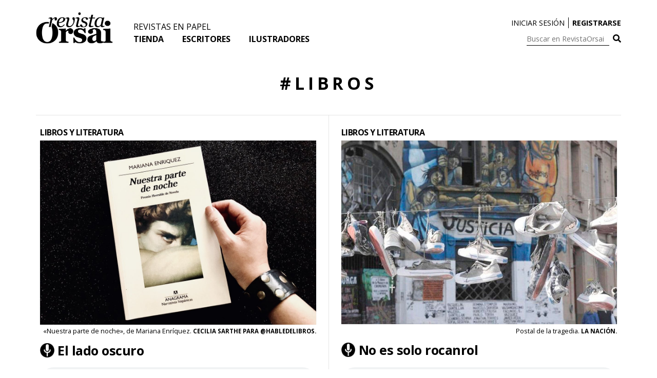

--- FILE ---
content_type: text/html; charset=UTF-8
request_url: https://revistaorsai.com/tag/libros/
body_size: 8044
content:
<!doctype html>
<html lang="es-ES" prefix="og: http://ogp.me/ns#">
<head>
	<meta charset="UTF-8">
	<meta name="viewport" content="width=device-width, initial-scale=1">
	<link rel="profile" href="https://gmpg.org/xfn/11">
	<title>Libros | RevistaOrsai</title>

<!-- This site is optimized with the Yoast SEO plugin v8.2 - https://yoast.com/wordpress/plugins/seo/ -->
<link rel="canonical" href="https://revistaorsai.com/tag/libros/" />
<link rel="next" href="https://revistaorsai.com/tag/libros/page/2/" />
<meta property="og:locale" content="es_ES" />
<meta property="og:type" content="object" />
<meta property="og:title" content="Libros | RevistaOrsai" />
<meta property="og:url" content="https://revistaorsai.com/tag/libros/" />
<meta property="og:site_name" content="RevistaOrsai" />
<meta property="og:image" content="https://revistaorsai.com/wp-content/uploads/2019/02/RevistaOrsai_TwitterCard.jpg" />
<meta property="og:image:secure_url" content="https://revistaorsai.com/wp-content/uploads/2019/02/RevistaOrsai_TwitterCard.jpg" />
<meta property="og:image:width" content="1200" />
<meta property="og:image:height" content="675" />
<meta name="twitter:card" content="summary_large_image" />
<meta name="twitter:title" content="Libros | RevistaOrsai" />
<meta name="twitter:site" content="@ComunidadOrsai" />
<meta name="twitter:image" content="https://revistaorsai.com/wp-content/uploads/2019/02/RevistaOrsai_TwitterCard.jpg" />
<script type='application/ld+json'>{"@context":"https:\/\/schema.org","@type":"Organization","url":"https:\/\/revistaorsai.com\/","sameAs":["https:\/\/www.facebook.com\/EditorialOrsai","https:\/\/www.instagram.com\/comunidad.orsai","https:\/\/www.youtube.com\/channel\/UCUE-WRS0FLjJyJG2ilDoUEg","https:\/\/twitter.com\/ComunidadOrsai"],"@id":"https:\/\/revistaorsai.com\/#organization","name":"Editorial Orsai","logo":""}</script>
<!-- / Yoast SEO plugin. -->

<link rel='dns-prefetch' href='//fonts.googleapis.com' />
<link rel='dns-prefetch' href='//s.w.org' />
<link rel="alternate" type="application/rss+xml" title="RevistaOrsai &raquo; Feed" href="https://revistaorsai.com/feed/" />
<link rel="alternate" type="application/rss+xml" title="RevistaOrsai &raquo; Libros RSS de la etiqueta" href="https://revistaorsai.com/tag/libros/feed/" />
		<script type="text/javascript">
			window._wpemojiSettings = {"baseUrl":"https:\/\/s.w.org\/images\/core\/emoji\/11\/72x72\/","ext":".png","svgUrl":"https:\/\/s.w.org\/images\/core\/emoji\/11\/svg\/","svgExt":".svg","source":{"concatemoji":"https:\/\/revistaorsai.com\/wp-includes\/js\/wp-emoji-release.min.js?ver=4.9.8"}};
			!function(a,b,c){function d(a,b){var c=String.fromCharCode;l.clearRect(0,0,k.width,k.height),l.fillText(c.apply(this,a),0,0);var d=k.toDataURL();l.clearRect(0,0,k.width,k.height),l.fillText(c.apply(this,b),0,0);var e=k.toDataURL();return d===e}function e(a){var b;if(!l||!l.fillText)return!1;switch(l.textBaseline="top",l.font="600 32px Arial",a){case"flag":return!(b=d([55356,56826,55356,56819],[55356,56826,8203,55356,56819]))&&(b=d([55356,57332,56128,56423,56128,56418,56128,56421,56128,56430,56128,56423,56128,56447],[55356,57332,8203,56128,56423,8203,56128,56418,8203,56128,56421,8203,56128,56430,8203,56128,56423,8203,56128,56447]),!b);case"emoji":return b=d([55358,56760,9792,65039],[55358,56760,8203,9792,65039]),!b}return!1}function f(a){var c=b.createElement("script");c.src=a,c.defer=c.type="text/javascript",b.getElementsByTagName("head")[0].appendChild(c)}var g,h,i,j,k=b.createElement("canvas"),l=k.getContext&&k.getContext("2d");for(j=Array("flag","emoji"),c.supports={everything:!0,everythingExceptFlag:!0},i=0;i<j.length;i++)c.supports[j[i]]=e(j[i]),c.supports.everything=c.supports.everything&&c.supports[j[i]],"flag"!==j[i]&&(c.supports.everythingExceptFlag=c.supports.everythingExceptFlag&&c.supports[j[i]]);c.supports.everythingExceptFlag=c.supports.everythingExceptFlag&&!c.supports.flag,c.DOMReady=!1,c.readyCallback=function(){c.DOMReady=!0},c.supports.everything||(h=function(){c.readyCallback()},b.addEventListener?(b.addEventListener("DOMContentLoaded",h,!1),a.addEventListener("load",h,!1)):(a.attachEvent("onload",h),b.attachEvent("onreadystatechange",function(){"complete"===b.readyState&&c.readyCallback()})),g=c.source||{},g.concatemoji?f(g.concatemoji):g.wpemoji&&g.twemoji&&(f(g.twemoji),f(g.wpemoji)))}(window,document,window._wpemojiSettings);
		</script>
		<style type="text/css">
img.wp-smiley,
img.emoji {
	display: inline !important;
	border: none !important;
	box-shadow: none !important;
	height: 1em !important;
	width: 1em !important;
	margin: 0 .07em !important;
	vertical-align: -0.1em !important;
	background: none !important;
	padding: 0 !important;
}
</style>
<link rel='stylesheet' id='wp-block-library-css'  href='https://revistaorsai.com/wp-content/plugins/gutenberg/build/block-library/style.css?ver=1599069025' type='text/css' media='all' />
<link rel='stylesheet' id='wp-components-css'  href='https://revistaorsai.com/wp-content/plugins/gutenberg/build/components/style.css?ver=1599069025' type='text/css' media='all' />
<link rel='stylesheet' id='wp-editor-font-css'  href='https://fonts.googleapis.com/css?family=Noto+Serif%3A400%2C400i%2C700%2C700i' type='text/css' media='all' />
<link rel='stylesheet' id='wp-nux-css'  href='https://revistaorsai.com/wp-content/plugins/gutenberg/build/nux/style.css?ver=1599069025' type='text/css' media='all' />
<link rel='stylesheet' id='wp-editor-css'  href='https://revistaorsai.com/wp-content/plugins/gutenberg/build/editor/style.css?ver=1599069025' type='text/css' media='all' />
<link rel='stylesheet' id='wp-block-library-theme-css'  href='https://revistaorsai.com/wp-content/plugins/gutenberg/build/block-library/theme.css?ver=1599069025' type='text/css' media='all' />
<link rel='stylesheet' id='wp-edit-blocks-css'  href='https://revistaorsai.com/wp-content/plugins/gutenberg/build/block-library/editor.css?ver=1599069025' type='text/css' media='all' />
<link rel='stylesheet' id='floating-headline-block-frontend-style-css'  href='https://revistaorsai.com/wp-content/plugins/revistaorsai-widgets/blocks/floating-headline/style.css?ver=4.9.8' type='text/css' media='all' />
<link rel='stylesheet' id='floating-box-block-frontend-style-css'  href='https://revistaorsai.com/wp-content/plugins/revistaorsai-widgets/blocks/floating-box/style.css?ver=4.9.8' type='text/css' media='all' />
<link rel='stylesheet' id='rop-widget-styles-css'  href='https://revistaorsai.com/wp-content/plugins/revistaorsai-widgets/assets/dist/css/rop_widgets.css?ver=1599069025' type='text/css' media='all' />
<link rel='stylesheet' id='self_ad_styles-css'  href='https://revistaorsai.com/wp-content/plugins/self-ad-posts/assets/dist/css/app.css?ver=1599069027' type='text/css' media='all' />
<link rel='stylesheet' id='revistaorsai-style-css'  href='https://revistaorsai.com/wp-content/themes/revistaorsai/style.css?ver=4.9.8' type='text/css' media='all' />
<link rel='stylesheet' id='revistaorsai-app-style-css'  href='https://revistaorsai.com/wp-content/themes/revistaorsai/assets/dist/css/app.css?ver=1599069054' type='text/css' media='all' />
<link rel='stylesheet' id='RO_Google-Fonts-css'  href='https://fonts.googleapis.com/css?family=Merriweather%3A400%2C700%7COpen+Sans%3A400%2C700&#038;ver=1' type='text/css' media='all' />
<link rel='stylesheet' id='FontAwesome-css'  href='https://revistaorsai.com/wp-content/themes/revistaorsai/fonts/fontawesome-5.2.0/css/all.min.css?ver=1' type='text/css' media='all' />
<link rel='stylesheet' id='wpb-google-fonts-css'  href='https://fonts.googleapis.com/css?family=Roboto%3A300%2C400%2C500%2C700&#038;ver=4.9.8' type='text/css' media='all' />
<script type='text/javascript' src='https://revistaorsai.com/wp-content/themes/revistaorsai/assets/dist/js/app.js?ver=4.9.8'></script>
<link rel='https://api.w.org/' href='https://revistaorsai.com/wp-json/' />
<link rel="EditURI" type="application/rsd+xml" title="RSD" href="https://revistaorsai.com/xmlrpc.php?rsd" />
<link rel="wlwmanifest" type="application/wlwmanifest+xml" href="https://revistaorsai.com/wp-includes/wlwmanifest.xml" /> 
<meta name="generator" content="WordPress 4.9.8" />
<link rel="icon" href="https://revistaorsai.com/wp-content/uploads/2018/11/cropped-favicon_orsai-32x32.png" sizes="32x32" />
<link rel="icon" href="https://revistaorsai.com/wp-content/uploads/2018/11/cropped-favicon_orsai-192x192.png" sizes="192x192" />
<link rel="apple-touch-icon-precomposed" href="https://revistaorsai.com/wp-content/uploads/2018/11/cropped-favicon_orsai-180x180.png" />
<meta name="msapplication-TileImage" content="https://revistaorsai.com/wp-content/uploads/2018/11/cropped-favicon_orsai-270x270.png" />
		<style type="text/css" id="wp-custom-css">
			.ro__section_title_escritor_container .ro__section_title_escritor_row .ro__section_title_escritor_description {
	display: block !important;
}

.ro__archive_escritores .ro__archive_escritores_row .ro__section_title_escritor_description {
	display: block;
}		</style>
	</head>

<body class="archive tag tag-libros tag-543 wp-custom-logo hfeed no-sidebar">
<div id="page" class="site">
	<a class="skip-link screen-reader-text" href="#content">Skip to content</a>

	<header id="masthead" class="site-header">
		<div class="site-header-container">
			<div class="site-branding">
				<button id="menu-toggle" class="menu-toggle" aria-controls="primary-menu" aria-expanded="false"><i class="fas fa-bars"></i></button>
				<a href="https://revistaorsai.com/" class="custom-logo-link" rel="home" itemprop="url"><img width="900" height="366" src="https://revistaorsai.com/wp-content/uploads/2018/08/cropped-logo.png" class="custom-logo" alt="RevistaOrsai" itemprop="logo" srcset="https://revistaorsai.com/wp-content/uploads/2018/08/cropped-logo.png 900w, https://revistaorsai.com/wp-content/uploads/2018/08/cropped-logo-300x122.png 300w, https://revistaorsai.com/wp-content/uploads/2018/08/cropped-logo-768x312.png 768w" sizes="(max-width: 900px) 100vw, 900px" /></a>				<div class="search-mobile mobile">
					<i id="open-mobile-search" class="fas fa-search"></i>
				</div>
				<nav id="site-navigation" class="main-navigation desktop">
					<div class="top-menu">
						<div class="menu-top-menu-container"><ul id="top-menu" class="menu"><li id="menu-item-11363" class="menu-item menu-item-type-taxonomy menu-item-object-category menu-item-11363"><a href="https://revistaorsai.com/category/revistas-en-papel/">Revistas en papel</a></li>
</ul></div>					</div>
					<div class="menu-menu-1-container"><ul id="primary-menu" class="menu"><li id="menu-item-3207" class="menu-item menu-item-type-custom menu-item-object-custom menu-item-3207"><a href="https://tienda.orsai.org/">Tienda</a></li>
<li id="menu-item-3307" class="menu-item menu-item-type-taxonomy menu-item-object-category menu-item-3307"><a href="https://revistaorsai.com/category/escritores/">Escritores</a></li>
<li id="menu-item-3308" class="menu-item menu-item-type-taxonomy menu-item-object-category menu-item-3308"><a href="https://revistaorsai.com/category/ilustradores/">Ilustradores</a></li>
</ul></div>				</nav><!-- #site-navigation -->
					<!-- <h1 class="site-title"><a href="https://revistaorsai.com/" rel="home">RevistaOrsai</a></h1> -->
				<!-- 					<p class="site-description">Nadie en el medio</p>
				 -->
			</div><!-- .site-branding -->
							<div id="right-header" class="primary-sidebar widget-area right-header desktop" role="complementary">
					<div id="preheader" class="desktop">
																			<ul class="ro-user-login-container">
								<li>
									<a href="https://revistaorsai.com/u_login">
										Iniciar sesión
									</a>
								</li>
								<li>
									<a href="https://revistaorsai.com/u_register">
										Registrarse
									</a>
								</li>
							</ul>
										</div>
					<div class="header_right"><form role="search" id="searchform" class="search-form" method="get" action="https://revistaorsai.com/">
	<div>
		<label class="screen-reader-text" for="s">Buscar en RevistaOrsai:</label>
		
		<input minlength="3" type="text" id="s" name="s" required="required" placeholder="Buscar en RevistaOrsai" value="" autocomplete="off">
				
		<button type="submit">
			<span>
				<i class="fas fa-search"></i>
			</span>
		</button>
	</div>
</form></div>				</div><!-- #primary-sidebar -->
					</div>
	</header><!-- #masthead -->

	<nav id="site-mobile-navigation" class="mobile closed">
		<div class="close-site-mobile-navigation">
			<i id="close-site-mobile-navigation" class="fas fa-times"></i>
		</div>
		<div class="mobile-navigation">
												<ul class="ro-user-login-container">
						<li>
							<a href="https://revistaorsai.com/u_login">
								Iniciar sesión
							</a>
						</li>
						<li>
							<a href="https://revistaorsai.com/u_register">
								Registrarse
							</a>
						</li>
					</ul>
							<div class="menu-menu-1-container"><ul id="primary-menu" class="menu"><li class="menu-item menu-item-type-custom menu-item-object-custom menu-item-3207"><a href="https://tienda.orsai.org/">Tienda</a></li>
<li class="menu-item menu-item-type-taxonomy menu-item-object-category menu-item-3307"><a href="https://revistaorsai.com/category/escritores/">Escritores</a></li>
<li class="menu-item menu-item-type-taxonomy menu-item-object-category menu-item-3308"><a href="https://revistaorsai.com/category/ilustradores/">Ilustradores</a></li>
</ul></div>			<div class="menu-top-menu-container"><ul id="top-menu" class="menu"><li class="menu-item menu-item-type-taxonomy menu-item-object-category menu-item-11363"><a href="https://revistaorsai.com/category/revistas-en-papel/">Revistas en papel</a></li>
</ul></div>							<div id="right-header" class="primary-sidebar widget-area right-header" role="complementary">
					<div class="header_right"><form role="search" id="searchform" class="search-form" method="get" action="https://revistaorsai.com/">
	<div>
		<label class="screen-reader-text" for="s">Buscar en RevistaOrsai:</label>
		
		<input minlength="3" type="text" id="s" name="s" required="required" placeholder="Buscar en RevistaOrsai" value="" autocomplete="off">
				
		<button type="submit">
			<span>
				<i class="fas fa-search"></i>
			</span>
		</button>
	</div>
</form></div>				</div><!-- #primary-sidebar -->
						<a href="https://revistaorsai.com/" class="custom-logo-link" rel="home" itemprop="url"><img width="900" height="366" src="https://revistaorsai.com/wp-content/uploads/2018/08/cropped-logo.png" class="custom-logo" alt="RevistaOrsai" itemprop="logo" srcset="https://revistaorsai.com/wp-content/uploads/2018/08/cropped-logo.png 900w, https://revistaorsai.com/wp-content/uploads/2018/08/cropped-logo-300x122.png 300w, https://revistaorsai.com/wp-content/uploads/2018/08/cropped-logo-768x312.png 768w" sizes="(max-width: 900px) 100vw, 900px" /></a>		</div>
	</nav>

	<div id="site-mobile-search" class="mobile closed">
		<div class="close-site-mobile-search">
			<i id="close-site-mobile-search" class="fas fa-times"></i>
		</div>
		<div class="search-form">
			<form role="search" id="searchform" class="search-form" method="get" action="https://revistaorsai.com/">
	<div>
		<label class="screen-reader-text" for="s">Buscar en RevistaOrsai:</label>
		
		<input minlength="3" type="text" id="s" name="s" required="required" placeholder="Buscar en RevistaOrsai" value="" autocomplete="off">
				
		<button type="submit">
			<span>
				<i class="fas fa-search"></i>
			</span>
		</button>
	</div>
</form>		</div>
		<a href="https://revistaorsai.com/" class="custom-logo-link" rel="home" itemprop="url"><img width="900" height="366" src="https://revistaorsai.com/wp-content/uploads/2018/08/cropped-logo.png" class="custom-logo" alt="RevistaOrsai" itemprop="logo" srcset="https://revistaorsai.com/wp-content/uploads/2018/08/cropped-logo.png 900w, https://revistaorsai.com/wp-content/uploads/2018/08/cropped-logo-300x122.png 300w, https://revistaorsai.com/wp-content/uploads/2018/08/cropped-logo-768x312.png 768w" sizes="(max-width: 900px) 100vw, 900px" /></a>	</div>

	<div id="content" class="site-content">
		<div id="primary" class="content-area">
		<main id="main" class="site-main">
									<h1 class="ro__section_title ro__section_title_no_close">#Libros</h1>																	<div class="ro__archive_container">
							<div class="ro__archive_row two_children ">
					 
<div class="ro__archive_post">
	<a href="https://revistaorsai.com/category/libros-y-literatura/"><h4 class="ro__category_title">Libros y literatura</h4></a>
	<a href="https://revistaorsai.com/el-lado-oscuro/">
	<div class="ro__post_thumbnail">
		<img src="https://revistaorsai.com/wp-content/uploads/2020/05/ELr0go3X0AcSJdr.jpg" alt="El lado oscuro">
	</div>
</a>
	<div class="ro__thumbnail_caption">
					<span class="ro__thumbnail_caption_excerpt">«Nuestra parte de noche», de Mariana Enríquez.</span>
							<b class="ro__thumbnail_caption_source">Cecilia Sarthe para @habledelibros.</b>
			</div>
		<h3 class="ro__post_headline">
	
					<img onclick="window.open('https://revistaorsai.com/wp-content/uploads/2020/05/EUGENIA_VALENTINA_EDITADO_2.mp3','Audio RevistaOrsai.com','width=440,height=500');" class="ro__title_headphones" src="https://revistaorsai.com/wp-content/themes/revistaorsai/assets/images/headphones.jpg" alt="Audio RevistaOrsai.com" />
					<a href="https://revistaorsai.com/el-lado-oscuro/">El lado oscuro</a>
					<div>
				<audio style="width: 100%;" preload="none" class="mobile-audio" controls src="https://revistaorsai.com/wp-content/uploads/2020/05/EUGENIA_VALENTINA_EDITADO_2.mp3"></audio>
			</div>
			</h3>
	<p class="ro__post_excerpt">
		Como cada quince días, Eugenia Zicavo nos invita a escuchar un texto maravilloso. En este caso trae un fragmento de «Nuestra parte de noche», la última novela de la genial Mariana Enriquez. Setecientas páginas de terror nacional del bueno, narrado por una escritora que admiramos mucho y que no le tiene miedo a nada. Lee una fan del género: Valentina Bassi.	</p>
	<div class="ro__post_metadata">
		<div class="ro__post_metada_info">
			<div class="ro__author">Una recomendación de <a href="https://revistaorsai.com/category/escritores/eugenia-zicavo/">Eugenia Zicavo</a></div><div class="ro__author">En las voces de <a href="https://revistaorsai.com/category/narradores/eugenia-zicavo-narradores/">Eugenia Zicavo</a> y <a href="https://revistaorsai.com/category/narradores/valentina-bassi/">Valentina Bassi</a></div>							<div class="ro__tags">
						<a class="ro__tag" href="https://revistaorsai.com/tag/muerte/">#Muerte</a>
	<a class="ro__tag" href="https://revistaorsai.com/tag/literatura/">#Literatura</a>
	<a class="ro__tag" href="https://revistaorsai.com/tag/padre/">#Padre</a>
	<a class="ro__tag" href="https://revistaorsai.com/tag/hijo/">#Hijo</a>
	<a class="ro__tag" href="https://revistaorsai.com/tag/sangre/">#Sangre</a>
				</div>
										<div class="ro__date">
	<a href="https://revistaorsai.com/el-lado-oscuro/">
		domingo, 24 mayo, 2020	</a>
</div>					</div>
	</div>
</div> 
<div class="ro__archive_post">
	<a href="https://revistaorsai.com/category/libros-y-literatura/"><h4 class="ro__category_title">Libros y literatura</h4></a>
	<a href="https://revistaorsai.com/no-es-solo-rocanrol/">
	<div class="ro__post_thumbnail">
		<img src="https://revistaorsai.com/wp-content/uploads/2020/05/cromañon1200.jpg" alt="No es solo rocanrol">
	</div>
</a>
	<div class="ro__thumbnail_caption">
					<span class="ro__thumbnail_caption_excerpt">Postal de la tragedia.</span>
							<b class="ro__thumbnail_caption_source">LA NACIÓN.</b>
			</div>
		<h3 class="ro__post_headline">
	
					<img onclick="window.open('https://revistaorsai.com/wp-content/uploads/2020/05/ZICAVO_UCEDO_EDITADO.mp3','Audio RevistaOrsai.com','width=440,height=500');" class="ro__title_headphones" src="https://revistaorsai.com/wp-content/themes/revistaorsai/assets/images/headphones.jpg" alt="Audio RevistaOrsai.com" />
					<a href="https://revistaorsai.com/no-es-solo-rocanrol/">No es solo rocanrol</a>
					<div>
				<audio style="width: 100%;" preload="none" class="mobile-audio" controls src="https://revistaorsai.com/wp-content/uploads/2020/05/ZICAVO_UCEDO_EDITADO.mp3"></audio>
			</div>
			</h3>
	<p class="ro__post_excerpt">
		Eugenia Zicavo vuelve a Orsai con una idea que nos encanta. A partir de hoy, y cada quince días, va a seleccionar textos que le volaron la cabeza. Algunos serán cuentos, otros partes de novelas, otros extractos de crónicas. En este caso, eligió un fragmento de «El día que apagaron la luz», una novela de no ficción escrita por Camila Fabbri sobre la tragedia de Cromañón. La lectura corre por cuenta de la actriz María Ucedo.	</p>
	<div class="ro__post_metadata">
		<div class="ro__post_metada_info">
			<div class="ro__author">Una recomendación de <a href="https://revistaorsai.com/category/escritores/eugenia-zicavo/">Eugenia Zicavo</a></div><div class="ro__author">Narrado por <a href="https://revistaorsai.com/category/narradores/eugenia-zicavo-narradores/">Eugenia Zicavo</a> y <a href="https://revistaorsai.com/category/narradores/maria-ucedo/">María Ucedo</a></div>							<div class="ro__tags">
						<a class="ro__tag" href="https://revistaorsai.com/tag/muerte/">#Muerte</a>
	<a class="ro__tag" href="https://revistaorsai.com/tag/literatura/">#Literatura</a>
	<a class="ro__tag" href="https://revistaorsai.com/tag/tragedia/">#Tragedia</a>
	<a class="ro__tag" href="https://revistaorsai.com/tag/rock/">#Rock</a>
	<a class="ro__tag" href="https://revistaorsai.com/tag/adolescencia/">#Adolescencia</a>
				</div>
										<div class="ro__date">
	<a href="https://revistaorsai.com/no-es-solo-rocanrol/">
		miércoles, 6 mayo, 2020	</a>
</div>					</div>
	</div>
</div>								</div>
								<div class="ro__archive_row three_children ">
								 
<div class="ro__archive_post">
	<a href="https://revistaorsai.com/category/relato-de-ficcion/"><h4 class="ro__category_title">Relato de ficción</h4></a>
	<a href="https://revistaorsai.com/bruta-inofensiva/">
	<div class="ro__post_thumbnail">
		<img src="https://revistaorsai.com/wp-content/uploads/2020/03/CAMILA.jpg" alt="Una bruta inofensiva">
	</div>
</a>
	<div class="ro__thumbnail_caption">
					<span class="ro__thumbnail_caption_excerpt">Dos chicas tomando cerveza.</span>
							<b class="ro__thumbnail_caption_source">GETTY.</b>
			</div>
		<h3 class="ro__post_headline">
	
					<img onclick="window.open('https://revistaorsai.com/wp-content/uploads/2020/03/CAMILA_EDITADO.mp3','Audio RevistaOrsai.com','width=440,height=500');" class="ro__title_headphones" src="https://revistaorsai.com/wp-content/themes/revistaorsai/assets/images/headphones.jpg" alt="Audio RevistaOrsai.com" />
					<a href="https://revistaorsai.com/bruta-inofensiva/">Una bruta inofensiva</a>
					<div>
				<audio style="width: 100%;" preload="none" class="mobile-audio" controls src="https://revistaorsai.com/wp-content/uploads/2020/03/CAMILA_EDITADO.mp3"></audio>
			</div>
			</h3>
	<p class="ro__post_excerpt">
		Esta historia transcurre en los días en los que nos podíamos citar con desconocidos en un bar para comprobar si eran el amor de nuestra vida.  ¡Ah, qué tiempos aquellos! La escritora Camila González debuta en <i>Orsai</i>  con este relato que habla del amor y de la soledad. Es decir, de los mismos temas que nos preocuparon siempre, más allá de lo que suceda alrededor.	</p>
	<div class="ro__post_metadata">
		<div class="ro__post_metada_info">
			<div class="ro__author">Un relato de <a href="https://revistaorsai.com/category/escritores/camila-gonzalez/">Camila González</a></div>							<div class="ro__tags">
						<a class="ro__tag" href="https://revistaorsai.com/tag/familia/">#Familia</a>
	<a class="ro__tag" href="https://revistaorsai.com/tag/literatura/">#Literatura</a>
	<a class="ro__tag" href="https://revistaorsai.com/tag/amor/">#Amor</a>
	<a class="ro__tag" href="https://revistaorsai.com/tag/sexo/">#Sexo</a>
	<a class="ro__tag" href="https://revistaorsai.com/tag/deseo/">#Deseo</a>
				</div>
								</div>
	</div>
</div> 
<div class="ro__archive_post">
	<a href="https://revistaorsai.com/category/cronica-introspectiva/"><h4 class="ro__category_title">Crónica introspectiva</h4></a>
	<a href="https://revistaorsai.com/corazon-tenebroso-a-veces/">
	<div class="ro__post_thumbnail">
		<img src="https://revistaorsai.com/wp-content/uploads/2019/12/halloween-4537430_1920-Copiar.jpg" alt="Corazón tenebroso, a veces">
	</div>
</a>
	<div class="ro__thumbnail_caption">
					<span class="ro__thumbnail_caption_excerpt">Una silueta detrás de la ventana.</span>
							<b class="ro__thumbnail_caption_source">GETTY.</b>
			</div>
		<h3 class="ro__post_headline">
	
					<img onclick="window.open('https://revistaorsai.com/wp-content/uploads/2019/12/PASIK.mp3','Audio RevistaOrsai.com','width=440,height=500');" class="ro__title_headphones" src="https://revistaorsai.com/wp-content/themes/revistaorsai/assets/images/headphones.jpg" alt="Audio RevistaOrsai.com" />
					<a href="https://revistaorsai.com/corazon-tenebroso-a-veces/">Corazón tenebroso, a veces</a>
					<div>
				<audio style="width: 100%;" preload="none" class="mobile-audio" controls src="https://revistaorsai.com/wp-content/uploads/2019/12/PASIK.mp3"></audio>
			</div>
			</h3>
	<p class="ro__post_excerpt">
		Daniela Pasik es fanática de las historias de miedo. Ama la tensión al borde de la butaca o al filo de la almohada. Pero una vez que la historias terminan, el terror que pudo haber sentido como espectadora se evapora en el aire. Solo tres veces en su vida experimentó un miedo inusitado, real, palpable. En el relato que sigue, la autora se atreve a meter la cabeza en la oscuridad para contarlo.	</p>
	<div class="ro__post_metadata">
		<div class="ro__post_metada_info">
			<div class="ro__author">Un relato de <a href="https://revistaorsai.com/category/escritores/daniela-pasik/">Daniela Pasik</a></div>							<div class="ro__tags">
						<a class="ro__tag" href="https://revistaorsai.com/tag/familia/">#Familia</a>
	<a class="ro__tag" href="https://revistaorsai.com/tag/literatura/">#Literatura</a>
	<a class="ro__tag" href="https://revistaorsai.com/tag/padre/">#Padre</a>
	<a class="ro__tag" href="https://revistaorsai.com/tag/madre/">#Madre</a>
	<a class="ro__tag" href="https://revistaorsai.com/tag/miedo/">#Miedo</a>
				</div>
								</div>
	</div>
</div> 
<div class="ro__archive_post">
	<a href="https://revistaorsai.com/category/libros-y-literatura/"><h4 class="ro__category_title">Libros y literatura</h4></a>
	<a href="https://revistaorsai.com/la-ramita-junto-al-pan/">
	<div class="ro__post_thumbnail">
		<img src="https://revistaorsai.com/wp-content/uploads/2019/11/ellas.jpg" alt="La ramita junto al pan">
	</div>
</a>
	<div class="ro__thumbnail_caption">
					<span class="ro__thumbnail_caption_excerpt">Enríquez, Gainza, Almada y Guerriero.</span>
							<b class="ro__thumbnail_caption_source">Collage.</b>
			</div>
		<h3 class="ro__post_headline">
	
					<img onclick="window.open('https://revistaorsai.com/wp-content/uploads/2019/11/FELIPE.mp3','Audio RevistaOrsai.com','width=440,height=500');" class="ro__title_headphones" src="https://revistaorsai.com/wp-content/themes/revistaorsai/assets/images/headphones.jpg" alt="Audio RevistaOrsai.com" />
					<a href="https://revistaorsai.com/la-ramita-junto-al-pan/">La ramita junto al pan</a>
					<div>
				<audio style="width: 100%;" preload="none" class="mobile-audio" controls src="https://revistaorsai.com/wp-content/uploads/2019/11/FELIPE.mp3"></audio>
			</div>
			</h3>
	<p class="ro__post_excerpt">
		Con enorme alegría recibimos esta semana los múltiples premios internacionales a escritoras argentinas que, en su gran mayoría, suelen publicar en la revista. Para celebrar, le pedimos una reseña a nuestro editor Martín Felipe Castagnet y republicamos cuentos y crónicas de Mariana Enríquez, Selva Almada y Leila Guerriero que aparecieron en las páginas de Orsai. 	</p>
	<div class="ro__post_metadata">
		<div class="ro__post_metada_info">
			<div class="ro__author">Escrito por <a href="https://revistaorsai.com/category/escritores/martin-felipe-castagnet/">Martín Felipe Castagnet</a></div>										<div class="ro__date">
	<a href="https://revistaorsai.com/la-ramita-junto-al-pan/">
		jueves, 7 noviembre, 2019	</a>
</div>					</div>
	</div>
</div>								</div>
																<div class="ro__archive_row two_children ">
								 
<div class="ro__archive_post">
	<a href="https://revistaorsai.com/category/libros-y-literatura/"><h4 class="ro__category_title">Libros y literatura</h4></a>
	<a href="https://revistaorsai.com/quien-se-hara-cargo-del-hospital-de-fans/">
	<div class="ro__post_thumbnail">
		<img src="https://revistaorsai.com/wp-content/uploads/2019/10/moore.jpg" alt="¿Quién se hará cargo del hospital de fans?">
	</div>
</a>
	<div class="ro__thumbnail_caption">
					<span class="ro__thumbnail_caption_excerpt">Portadas de Loorie Moore.</span>
							<b class="ro__thumbnail_caption_source">Collage.</b>
			</div>
		<h3 class="ro__post_headline">
	
					<img onclick="window.open('https://revistaorsai.com/wp-content/uploads/2019/10/LorrieMoore.mp3','Audio RevistaOrsai.com','width=440,height=500');" class="ro__title_headphones" src="https://revistaorsai.com/wp-content/themes/revistaorsai/assets/images/headphones.jpg" alt="Audio RevistaOrsai.com" />
					<a href="https://revistaorsai.com/quien-se-hara-cargo-del-hospital-de-fans/">¿Quién se hará cargo del hospital de fans?</a>
					<div>
				<audio style="width: 100%;" preload="none" class="mobile-audio" controls src="https://revistaorsai.com/wp-content/uploads/2019/10/LorrieMoore.mp3"></audio>
			</div>
			</h3>
	<p class="ro__post_excerpt">
		Literatura que trasciende las fronteras del fanatismo, lectores y autores que se reúnen para celebrar el placer de la lectura y una visita internacional que revolucionó el avispero. De eso nos habla Luz Vítolo en esta crónica sobre la presencia de Lorrie Moore al Filba 2019.	</p>
	<div class="ro__post_metadata">
		<div class="ro__post_metada_info">
			<div class="ro__author">Una crónica de <a href="https://revistaorsai.com/category/escritores/luz-vitolo/">Luz Vítolo</a></div>							<div class="ro__tags">
						<a class="ro__tag" href="https://revistaorsai.com/tag/literatura/">#Literatura</a>
	<a class="ro__tag" href="https://revistaorsai.com/tag/escritura/">#Escritura</a>
	<a class="ro__tag" href="https://revistaorsai.com/tag/fanatismo/">#Fanatismo</a>
	<a class="ro__tag" href="https://revistaorsai.com/tag/lectura/">#Lectura</a>
	<a class="ro__tag" href="https://revistaorsai.com/tag/filba/">#FILBA</a>
				</div>
								</div>
	</div>
</div> 
<div class="ro__archive_post">
	<a href="https://revistaorsai.com/category/libros-y-literatura/"><h4 class="ro__category_title">Libros y literatura</h4></a>
	<a href="https://revistaorsai.com/viaje-a-las-estrellas/">
	<div class="ro__post_thumbnail">
		<img src="https://revistaorsai.com/wp-content/uploads/2019/09/nova.jpg" alt="Viaje a las estrellas">
	</div>
</a>
	<div class="ro__thumbnail_caption">
					<span class="ro__thumbnail_caption_excerpt">M. John Harrison y la portada de su novela.</span>
							<b class="ro__thumbnail_caption_source">Collage.</b>
			</div>
		<h3 class="ro__post_headline">
	
					<img onclick="window.open('https://revistaorsai.com/wp-content/uploads/2019/09/zicavo2.mp3','Audio RevistaOrsai.com','width=440,height=500');" class="ro__title_headphones" src="https://revistaorsai.com/wp-content/themes/revistaorsai/assets/images/headphones.jpg" alt="Audio RevistaOrsai.com" />
					<a href="https://revistaorsai.com/viaje-a-las-estrellas/">Viaje a las estrellas</a>
					<div>
				<audio style="width: 100%;" preload="none" class="mobile-audio" controls src="https://revistaorsai.com/wp-content/uploads/2019/09/zicavo2.mp3"></audio>
			</div>
			</h3>
	<p class="ro__post_excerpt">
		El escritor inglés M. John Harrison, un capo de la ciencia ficción, llega a Buenos Aires para participar de la nueva edición del FILBA. Y Eugenia Zicavo, para estar a tono con la visita, se puso a leer su novela <i>Nova Swing</i>. Resultado: quedó completamente deslumbrada, y así lo cuenta.	</p>
	<div class="ro__post_metadata">
		<div class="ro__post_metada_info">
			<div class="ro__author">Escrito por <a href="https://revistaorsai.com/category/escritores/eugenia-zicavo/">Eugenia Zicavo</a></div>							<div class="ro__tags">
						<a class="ro__tag" href="https://revistaorsai.com/tag/literatura/">#Literatura</a>
	<a class="ro__tag" href="https://revistaorsai.com/tag/marcianos/">#Marcianos</a>
	<a class="ro__tag" href="https://revistaorsai.com/tag/filba/">#FILBA</a>
				</div>
										<div class="ro__date">
	<a href="https://revistaorsai.com/viaje-a-las-estrellas/">
		martes, 24 septiembre, 2019	</a>
</div>					</div>
	</div>
</div>								</div>
								<div class="ro__archive_row three_children ">
								 
<div class="ro__archive_post">
	<a href="https://revistaorsai.com/category/artes-populares/"><h4 class="ro__category_title">Artes populares</h4></a>
	<a href="https://revistaorsai.com/francesca-woodman-rompe-la-pared/">
	<div class="ro__post_thumbnail">
		<img src="https://revistaorsai.com/wp-content/uploads/2019/01/FW.jpg" alt="Francesca Woodman rompe la pared">
	</div>
</a>
	<div class="ro__thumbnail_caption">
					<span class="ro__thumbnail_caption_excerpt">Autorretrato de Francesca Woodman.</span>
							<b class="ro__thumbnail_caption_source">National Galleries of Scotland.</b>
			</div>
		<h3 class="ro__post_headline">
	
					<img onclick="window.open('https://revistaorsai.com/wp-content/uploads/2019/01/Josefina2.mp3','Audio RevistaOrsai.com','width=440,height=500');" class="ro__title_headphones" src="https://revistaorsai.com/wp-content/themes/revistaorsai/assets/images/headphones.jpg" alt="Audio RevistaOrsai.com" />
					<a href="https://revistaorsai.com/francesca-woodman-rompe-la-pared/">Francesca Woodman rompe la pared</a>
					<div>
				<audio style="width: 100%;" preload="none" class="mobile-audio" controls src="https://revistaorsai.com/wp-content/uploads/2019/01/Josefina2.mp3"></audio>
			</div>
			</h3>
	<p class="ro__post_excerpt">
		A treinta y ocho años del suicidio de la inquietante fotógrafa Francesca Woodman, Josefina Licitra nos recuerda a una clase de mujer con el botón del corazón demasiado fino	</p>
	<div class="ro__post_metadata">
		<div class="ro__post_metada_info">
			<div class="ro__author">Letra y voz de <a href="https://revistaorsai.com/category/escritores/josefina-licitra/">Josefina Licitra</a></div>							<div class="ro__tags">
						<a class="ro__tag" href="https://revistaorsai.com/tag/fotografia/">#Fotografía</a>
	<a class="ro__tag" href="https://revistaorsai.com/tag/suicidio/">#Suicidio</a>
				</div>
										<div class="ro__date">
	<a href="https://revistaorsai.com/francesca-woodman-rompe-la-pared/">
		lunes, 21 enero, 2019	</a>
</div>					</div>
	</div>
</div> 
<div class="ro__archive_post">
	<a href="https://revistaorsai.com/category/cronica-narrativa/"><h4 class="ro__category_title">Crónica narrativa</h4></a>
	<a href="https://revistaorsai.com/n16-illa/">
	<div class="ro__post_thumbnail">
		<img src="https://revistaorsai.com/wp-content/uploads/2018/10/header-Copiar-7.jpg" alt="Mi adicción al Football Manager">
	</div>
</a>
	<div class="ro__thumbnail_caption">
					<span class="ro__thumbnail_caption_excerpt">Ilustración de Mariano Epelbaum.</span>
							<b class="ro__thumbnail_caption_source">ORSAI.</b>
			</div>
		<h3 class="ro__post_headline">
		<a href="https://revistaorsai.com/n16-illa/">Mi adicción al Football Manager</a>
			</h3>
	<p class="ro__post_excerpt">
		Siempre que termina un libro largo y trabajoso, el escritor y periodista Hernán Iglesias Illa se hunde en el Football Manager. Atentos a una crónica muy, pero muy técnica.	</p>
	<div class="ro__post_metadata">
		<div class="ro__post_metada_info">
			<div class="ro__author">Escrito por <a href="https://revistaorsai.com/category/escritores/hernan-iglesias-illa/">Hernán Iglesias Illa</a></div><div class="ro__illustrator">Ilustrado por <a href="https://revistaorsai.com/category/ilustradores/mariano-epelbaum/">Mariano Epelbaum</a></div>							<div class="ro__tags">
						<a class="ro__tag" href="https://revistaorsai.com/tag/literatura/">#Literatura</a>
	<a class="ro__tag" href="https://revistaorsai.com/tag/futbol/">#Fútbol</a>
	<a class="ro__tag" href="https://revistaorsai.com/tag/costumbre/">#Costumbre</a>
				</div>
								</div>
	</div>
</div> 
<div class="ro__archive_post">
	<a href="https://revistaorsai.com/category/cronica-introspectiva/"><h4 class="ro__category_title">Crónica introspectiva</h4></a>
	<a href="https://revistaorsai.com/amar-al-padre/">
	<div class="ro__post_thumbnail">
		<img src="https://revistaorsai.com/wp-content/uploads/2018/10/La-Magia-desnuda-e1540221083472.jpg" alt="Amar al padre">
	</div>
</a>
	<div class="ro__thumbnail_caption">
					<span class="ro__thumbnail_caption_excerpt">«La magia desnuda», ilustración de Sergio Mora.</span>
							<b class="ro__thumbnail_caption_source">ORSAI.</b>
			</div>
		<h3 class="ro__post_headline">
		<a href="https://revistaorsai.com/amar-al-padre/">Amar al padre</a>
			</h3>
	<p class="ro__post_excerpt">
		La relación de Margarita García Robayo con sus parejas (siempre hombres mucho mayores que ella) es la excusa para un ensayo sobre el amor a destiempo. 	</p>
	<div class="ro__post_metadata">
		<div class="ro__post_metada_info">
			<div class="ro__author">Una crónica de <a href="https://revistaorsai.com/category/escritores/margarita-garcia-robayo/">Margarita García Robayo</a></div><div class="ro__illustrator">Ilustrada por <a href="https://revistaorsai.com/category/ilustradores/sergio-mora/">Sergio Mora</a></div>							<div class="ro__tags">
						<a class="ro__tag" href="https://revistaorsai.com/tag/padre/">#Padre</a>
	<a class="ro__tag" href="https://revistaorsai.com/tag/madre/">#Madre</a>
	<a class="ro__tag" href="https://revistaorsai.com/tag/sexo/">#Sexo</a>
	<a class="ro__tag" href="https://revistaorsai.com/tag/juventud/">#Juventud</a>
	<a class="ro__tag" href="https://revistaorsai.com/tag/hija/">#Hija</a>
				</div>
								</div>
	</div>
</div>					</div>
				</div>
			</div>
			<div class="ro__archive_paginate">
				<span aria-current='page' class='page-numbers current'>1</span>
<a class='page-numbers' href='https://revistaorsai.com/tag/libros/page/2/'>2</a>
<a class="next page-numbers" href="https://revistaorsai.com/tag/libros/page/2/">Siguiente &raquo;</a>			</div>
			
		</main><!-- #main -->
	</div><!-- #primary -->


	</div><!-- #content --> 

	<footer id="colophon" class="site-footer">
		<div class="site-info">
							<div id="left-footer" class="primary-sidebar widget-area left-footer" role="complementary">
									<div class="rop__sn_social_networks">
					<ul class="rop__sn">
														<li>
									<a href="https://twitter.com/comunidadorsai" target="_blank">
										<i class="fab fa-twitter-square"></i>
									</a>
								</li>
															<li>
									<a href="https://www.facebook.com/EditorialOrsai/" target="_blank">
										<i class="fab fa-facebook-square"></i>
									</a>
								</li>
															<li>
									<a href="https://www.instagram.com/comunidad.orsai/" target="_blank">
										<i class="fab fa-instagram"></i>
									</a>
								</li>
												</ul>
				</div>
								<a href="https://revistaorsai.com/" class="custom-logo-link" rel="home" itemprop="url"><img width="900" height="366" src="https://revistaorsai.com/wp-content/uploads/2018/08/cropped-logo.png" class="custom-logo" alt="RevistaOrsai" itemprop="logo" srcset="https://revistaorsai.com/wp-content/uploads/2018/08/cropped-logo.png 900w, https://revistaorsai.com/wp-content/uploads/2018/08/cropped-logo-300x122.png 300w, https://revistaorsai.com/wp-content/uploads/2018/08/cropped-logo-768x312.png 768w" sizes="(max-width: 900px) 100vw, 900px" /></a>				</div><!-- #primary-sidebar -->
										<div id="right-footer" class="primary-sidebar widget-area right-footer" role="complementary">
					<div class="footer_right"><h2>Navegación</h2><div class="menu-menu-1-container"><ul id="menu-menu-1" class="menu"><li class="menu-item menu-item-type-custom menu-item-object-custom menu-item-3207"><a href="https://tienda.orsai.org/">Tienda</a></li>
<li class="menu-item menu-item-type-taxonomy menu-item-object-category menu-item-3307"><a href="https://revistaorsai.com/category/escritores/">Escritores</a></li>
<li class="menu-item menu-item-type-taxonomy menu-item-object-category menu-item-3308"><a href="https://revistaorsai.com/category/ilustradores/">Ilustradores</a></li>
</ul></div></div><div class="footer_right"><div class="menu-top-menu-container"><ul id="menu-top-menu" class="menu"><li class="menu-item menu-item-type-taxonomy menu-item-object-category menu-item-11363"><a href="https://revistaorsai.com/category/revistas-en-papel/">Revistas en papel</a></li>
</ul></div></div>				</div><!-- #primary-sidebar -->
						<div id="newsletter">
				<h1 class="ro__post_headline">Comunidad</h1>
				<div class="ro__section_description">Podés asociarte a Orsai desde la página <a href="https://orsai.org/registro">orsai.org</a></div>

			</div>
		</div><!-- .site-info -->
		<div class="footer_logo_orsai_container">
			<a href="http://hernancasciari.com" target="_blank">
				<img class="footer_logo_orsai" src="https://revistaorsai.com/wp-content/themes/revistaorsai/assets/images/footer_orsai.png">
			</a>
		</div>
		<div class="announcement">
			
			<div>
				Tienda Orsai, Av. Corrientes 1660, loc. 18, CABA. Argentina.	
			</div>
		</div>
	</footer><!-- #colophon -->
</div><!-- #page -->


	<script type="text/javascript">
		var audios = document.getElementsByTagName('audio');
		// for( var i = 0; i < audios.length; i++ ) {
		// 	audios[i].addEventListener('play', function(e){
		// 		e.target.pause();
		// 		e.currentTime = 0;
		// 		window.location.assign('https://revistaorsai.com/u_login?rou_et=l&rou_ec=2');
		// 	});
		// }

	</script>
<!-- Global site tag (gtag.js) - Google Analytics -->
<script async src="https://www.googletagmanager.com/gtag/js?id=UA-127637507-1"></script>
<script>
  window.dataLayer = window.dataLayer || [];
  function gtag(){dataLayer.push(arguments);}
  gtag('js', new Date());

  gtag('config', 'UA-127637507-1');
</script>


<script type='text/javascript' src='https://revistaorsai.com/wp-content/themes/revistaorsai/js/navigation.js?ver=20151215'></script>
<script type='text/javascript' src='https://revistaorsai.com/wp-content/themes/revistaorsai/js/skip-link-focus-fix.js?ver=20151215'></script>
<script type='text/javascript' src='https://revistaorsai.com/wp-includes/js/wp-embed.min.js?ver=4.9.8'></script>
 

</body>
</html>

<!--
Performance optimized by W3 Total Cache. Learn more: https://www.boldgrid.com/w3-total-cache/


Served from: revistaorsai.com @ 2026-01-17 06:05:57 by W3 Total Cache
-->